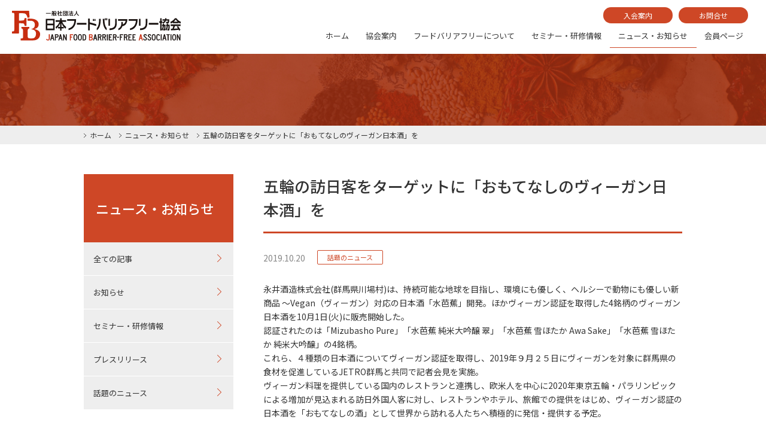

--- FILE ---
content_type: text/html; charset=UTF-8
request_url: https://foodbf.jp/1812/
body_size: 7691
content:
<!DOCTYPE html>
<html lang="ja">

<head>
<meta charset="utf-8">
<script src="https://foodbf.jp/wp/wp-content/themes/foodbf/js/viewport.js"></script>

<title>五輪の訪日客をターゲットに「おもてなしのヴィーガン日本酒」を｜一般社団法人日本フードバリアフリー協会</title>
<meta name="description" content="五輪の訪日客をターゲットに「おもてなしのヴィーガン日本酒」をについてのご案内です。フードバリアフリーとは、食材や加工方法をわかりやすく表示することで、より多くの人に食事を安心して選び、楽しんでもらおうという取り組みです。一般社団法人日本フードバリアフリー協会では、食の多様化やグローバル化に向けて、食のわかりやすい表記を普及させ、ひとりでも多くの人に美味しい食を安心して選び、食べてもらえるような取り組みを行っています。">
<meta http-equiv="X-UA-Compatible" content="IE=edge" />

<!-- OGP -->
<meta property="fb:page_id" content="1127412450775208">
<meta property="og:title" content="五輪の訪日客をターゲットに「おもてなしのヴィーガン日本酒」を｜一般社団法人日本フードバリアフリー協会">
<meta property="og:site_name" content="一般社団法人日本フードバリアフリー協会">
<meta property="og:description" content="五輪の訪日客をターゲットに「おもてなしのヴィーガン日本酒」をについてのご案内です。フードバリアフリーとは、食材や加工方法をわかりやすく表示することで、より多くの人に食事を安心して選び、楽しんでもらおうという取り組みです。一般社団法人日本フードバリアフリー協会では、食の多様化やグローバル化に向けて、食のわかりやすい表記を普及させ、ひとりでも多くの人に美味しい食を安心して選び、食べてもらえるような取り組みを行っています。">
<meta property="og:type" content="website">
<meta property="og:url" content="https://foodbf.jp/1812/">
<meta property="og:image" content="https://foodbf.jp/wp/wp-content/themes/foodbf/img/ogp.png">

<!-- ▼▼▼▼▼ HEAD ▼▼▼▼▼ -->
<!-- Global site tag (gtag.js) - Google Analytics -->
<script async src="https://www.googletagmanager.com/gtag/js?id=UA-134629776-1"></script>
<script>
  window.dataLayer = window.dataLayer || [];
  function gtag(){dataLayer.push(arguments);}
  gtag('js', new Date());

  gtag('config', 'UA-134629776-1');
</script>


    <link rel="shortcut icon" href="/favicon.ico">
    <link rel ="stylesheet" type="text/css" href="https://foodbf.jp/wp/wp-content/themes/foodbf/css/style.css">
    <link rel ="stylesheet" type="text/css" href="https://foodbf.jp/wp/wp-content/themes/foodbf/css/pushy.css">
    <link href="https://fonts.googleapis.com/css?family=Noto+Sans+JP:400,500,700&amp;subset=japanese" rel="stylesheet"><!-- ▲▲▲▲▲ HEAD ▲▲▲▲▲ -->



<meta name='robots' content='max-image-preview:large' />
<link rel="alternate" type="application/rss+xml" title="日本フードバリアフリー協会 &raquo; 五輪の訪日客をターゲットに「おもてなしのヴィーガン日本酒」を のコメントのフィード" href="https://foodbf.jp/1812/feed/" />
<script type="text/javascript">
window._wpemojiSettings = {"baseUrl":"https:\/\/s.w.org\/images\/core\/emoji\/14.0.0\/72x72\/","ext":".png","svgUrl":"https:\/\/s.w.org\/images\/core\/emoji\/14.0.0\/svg\/","svgExt":".svg","source":{"concatemoji":"https:\/\/foodbf.jp\/wp\/wp-includes\/js\/wp-emoji-release.min.js?ver=6.3.7"}};
/*! This file is auto-generated */
!function(i,n){var o,s,e;function c(e){try{var t={supportTests:e,timestamp:(new Date).valueOf()};sessionStorage.setItem(o,JSON.stringify(t))}catch(e){}}function p(e,t,n){e.clearRect(0,0,e.canvas.width,e.canvas.height),e.fillText(t,0,0);var t=new Uint32Array(e.getImageData(0,0,e.canvas.width,e.canvas.height).data),r=(e.clearRect(0,0,e.canvas.width,e.canvas.height),e.fillText(n,0,0),new Uint32Array(e.getImageData(0,0,e.canvas.width,e.canvas.height).data));return t.every(function(e,t){return e===r[t]})}function u(e,t,n){switch(t){case"flag":return n(e,"\ud83c\udff3\ufe0f\u200d\u26a7\ufe0f","\ud83c\udff3\ufe0f\u200b\u26a7\ufe0f")?!1:!n(e,"\ud83c\uddfa\ud83c\uddf3","\ud83c\uddfa\u200b\ud83c\uddf3")&&!n(e,"\ud83c\udff4\udb40\udc67\udb40\udc62\udb40\udc65\udb40\udc6e\udb40\udc67\udb40\udc7f","\ud83c\udff4\u200b\udb40\udc67\u200b\udb40\udc62\u200b\udb40\udc65\u200b\udb40\udc6e\u200b\udb40\udc67\u200b\udb40\udc7f");case"emoji":return!n(e,"\ud83e\udef1\ud83c\udffb\u200d\ud83e\udef2\ud83c\udfff","\ud83e\udef1\ud83c\udffb\u200b\ud83e\udef2\ud83c\udfff")}return!1}function f(e,t,n){var r="undefined"!=typeof WorkerGlobalScope&&self instanceof WorkerGlobalScope?new OffscreenCanvas(300,150):i.createElement("canvas"),a=r.getContext("2d",{willReadFrequently:!0}),o=(a.textBaseline="top",a.font="600 32px Arial",{});return e.forEach(function(e){o[e]=t(a,e,n)}),o}function t(e){var t=i.createElement("script");t.src=e,t.defer=!0,i.head.appendChild(t)}"undefined"!=typeof Promise&&(o="wpEmojiSettingsSupports",s=["flag","emoji"],n.supports={everything:!0,everythingExceptFlag:!0},e=new Promise(function(e){i.addEventListener("DOMContentLoaded",e,{once:!0})}),new Promise(function(t){var n=function(){try{var e=JSON.parse(sessionStorage.getItem(o));if("object"==typeof e&&"number"==typeof e.timestamp&&(new Date).valueOf()<e.timestamp+604800&&"object"==typeof e.supportTests)return e.supportTests}catch(e){}return null}();if(!n){if("undefined"!=typeof Worker&&"undefined"!=typeof OffscreenCanvas&&"undefined"!=typeof URL&&URL.createObjectURL&&"undefined"!=typeof Blob)try{var e="postMessage("+f.toString()+"("+[JSON.stringify(s),u.toString(),p.toString()].join(",")+"));",r=new Blob([e],{type:"text/javascript"}),a=new Worker(URL.createObjectURL(r),{name:"wpTestEmojiSupports"});return void(a.onmessage=function(e){c(n=e.data),a.terminate(),t(n)})}catch(e){}c(n=f(s,u,p))}t(n)}).then(function(e){for(var t in e)n.supports[t]=e[t],n.supports.everything=n.supports.everything&&n.supports[t],"flag"!==t&&(n.supports.everythingExceptFlag=n.supports.everythingExceptFlag&&n.supports[t]);n.supports.everythingExceptFlag=n.supports.everythingExceptFlag&&!n.supports.flag,n.DOMReady=!1,n.readyCallback=function(){n.DOMReady=!0}}).then(function(){return e}).then(function(){var e;n.supports.everything||(n.readyCallback(),(e=n.source||{}).concatemoji?t(e.concatemoji):e.wpemoji&&e.twemoji&&(t(e.twemoji),t(e.wpemoji)))}))}((window,document),window._wpemojiSettings);
</script>
<style type="text/css">
img.wp-smiley,
img.emoji {
	display: inline !important;
	border: none !important;
	box-shadow: none !important;
	height: 1em !important;
	width: 1em !important;
	margin: 0 0.07em !important;
	vertical-align: -0.1em !important;
	background: none !important;
	padding: 0 !important;
}
</style>
	<link rel='stylesheet' id='wp-block-library-css' href='https://foodbf.jp/wp/wp-includes/css/dist/block-library/style.min.css?ver=6.3.7' type='text/css' media='all' />
<style id='classic-theme-styles-inline-css' type='text/css'>
/*! This file is auto-generated */
.wp-block-button__link{color:#fff;background-color:#32373c;border-radius:9999px;box-shadow:none;text-decoration:none;padding:calc(.667em + 2px) calc(1.333em + 2px);font-size:1.125em}.wp-block-file__button{background:#32373c;color:#fff;text-decoration:none}
</style>
<style id='global-styles-inline-css' type='text/css'>
body{--wp--preset--color--black: #000000;--wp--preset--color--cyan-bluish-gray: #abb8c3;--wp--preset--color--white: #ffffff;--wp--preset--color--pale-pink: #f78da7;--wp--preset--color--vivid-red: #cf2e2e;--wp--preset--color--luminous-vivid-orange: #ff6900;--wp--preset--color--luminous-vivid-amber: #fcb900;--wp--preset--color--light-green-cyan: #7bdcb5;--wp--preset--color--vivid-green-cyan: #00d084;--wp--preset--color--pale-cyan-blue: #8ed1fc;--wp--preset--color--vivid-cyan-blue: #0693e3;--wp--preset--color--vivid-purple: #9b51e0;--wp--preset--gradient--vivid-cyan-blue-to-vivid-purple: linear-gradient(135deg,rgba(6,147,227,1) 0%,rgb(155,81,224) 100%);--wp--preset--gradient--light-green-cyan-to-vivid-green-cyan: linear-gradient(135deg,rgb(122,220,180) 0%,rgb(0,208,130) 100%);--wp--preset--gradient--luminous-vivid-amber-to-luminous-vivid-orange: linear-gradient(135deg,rgba(252,185,0,1) 0%,rgba(255,105,0,1) 100%);--wp--preset--gradient--luminous-vivid-orange-to-vivid-red: linear-gradient(135deg,rgba(255,105,0,1) 0%,rgb(207,46,46) 100%);--wp--preset--gradient--very-light-gray-to-cyan-bluish-gray: linear-gradient(135deg,rgb(238,238,238) 0%,rgb(169,184,195) 100%);--wp--preset--gradient--cool-to-warm-spectrum: linear-gradient(135deg,rgb(74,234,220) 0%,rgb(151,120,209) 20%,rgb(207,42,186) 40%,rgb(238,44,130) 60%,rgb(251,105,98) 80%,rgb(254,248,76) 100%);--wp--preset--gradient--blush-light-purple: linear-gradient(135deg,rgb(255,206,236) 0%,rgb(152,150,240) 100%);--wp--preset--gradient--blush-bordeaux: linear-gradient(135deg,rgb(254,205,165) 0%,rgb(254,45,45) 50%,rgb(107,0,62) 100%);--wp--preset--gradient--luminous-dusk: linear-gradient(135deg,rgb(255,203,112) 0%,rgb(199,81,192) 50%,rgb(65,88,208) 100%);--wp--preset--gradient--pale-ocean: linear-gradient(135deg,rgb(255,245,203) 0%,rgb(182,227,212) 50%,rgb(51,167,181) 100%);--wp--preset--gradient--electric-grass: linear-gradient(135deg,rgb(202,248,128) 0%,rgb(113,206,126) 100%);--wp--preset--gradient--midnight: linear-gradient(135deg,rgb(2,3,129) 0%,rgb(40,116,252) 100%);--wp--preset--font-size--small: 13px;--wp--preset--font-size--medium: 20px;--wp--preset--font-size--large: 36px;--wp--preset--font-size--x-large: 42px;--wp--preset--spacing--20: 0.44rem;--wp--preset--spacing--30: 0.67rem;--wp--preset--spacing--40: 1rem;--wp--preset--spacing--50: 1.5rem;--wp--preset--spacing--60: 2.25rem;--wp--preset--spacing--70: 3.38rem;--wp--preset--spacing--80: 5.06rem;--wp--preset--shadow--natural: 6px 6px 9px rgba(0, 0, 0, 0.2);--wp--preset--shadow--deep: 12px 12px 50px rgba(0, 0, 0, 0.4);--wp--preset--shadow--sharp: 6px 6px 0px rgba(0, 0, 0, 0.2);--wp--preset--shadow--outlined: 6px 6px 0px -3px rgba(255, 255, 255, 1), 6px 6px rgba(0, 0, 0, 1);--wp--preset--shadow--crisp: 6px 6px 0px rgba(0, 0, 0, 1);}:where(.is-layout-flex){gap: 0.5em;}:where(.is-layout-grid){gap: 0.5em;}body .is-layout-flow > .alignleft{float: left;margin-inline-start: 0;margin-inline-end: 2em;}body .is-layout-flow > .alignright{float: right;margin-inline-start: 2em;margin-inline-end: 0;}body .is-layout-flow > .aligncenter{margin-left: auto !important;margin-right: auto !important;}body .is-layout-constrained > .alignleft{float: left;margin-inline-start: 0;margin-inline-end: 2em;}body .is-layout-constrained > .alignright{float: right;margin-inline-start: 2em;margin-inline-end: 0;}body .is-layout-constrained > .aligncenter{margin-left: auto !important;margin-right: auto !important;}body .is-layout-constrained > :where(:not(.alignleft):not(.alignright):not(.alignfull)){max-width: var(--wp--style--global--content-size);margin-left: auto !important;margin-right: auto !important;}body .is-layout-constrained > .alignwide{max-width: var(--wp--style--global--wide-size);}body .is-layout-flex{display: flex;}body .is-layout-flex{flex-wrap: wrap;align-items: center;}body .is-layout-flex > *{margin: 0;}body .is-layout-grid{display: grid;}body .is-layout-grid > *{margin: 0;}:where(.wp-block-columns.is-layout-flex){gap: 2em;}:where(.wp-block-columns.is-layout-grid){gap: 2em;}:where(.wp-block-post-template.is-layout-flex){gap: 1.25em;}:where(.wp-block-post-template.is-layout-grid){gap: 1.25em;}.has-black-color{color: var(--wp--preset--color--black) !important;}.has-cyan-bluish-gray-color{color: var(--wp--preset--color--cyan-bluish-gray) !important;}.has-white-color{color: var(--wp--preset--color--white) !important;}.has-pale-pink-color{color: var(--wp--preset--color--pale-pink) !important;}.has-vivid-red-color{color: var(--wp--preset--color--vivid-red) !important;}.has-luminous-vivid-orange-color{color: var(--wp--preset--color--luminous-vivid-orange) !important;}.has-luminous-vivid-amber-color{color: var(--wp--preset--color--luminous-vivid-amber) !important;}.has-light-green-cyan-color{color: var(--wp--preset--color--light-green-cyan) !important;}.has-vivid-green-cyan-color{color: var(--wp--preset--color--vivid-green-cyan) !important;}.has-pale-cyan-blue-color{color: var(--wp--preset--color--pale-cyan-blue) !important;}.has-vivid-cyan-blue-color{color: var(--wp--preset--color--vivid-cyan-blue) !important;}.has-vivid-purple-color{color: var(--wp--preset--color--vivid-purple) !important;}.has-black-background-color{background-color: var(--wp--preset--color--black) !important;}.has-cyan-bluish-gray-background-color{background-color: var(--wp--preset--color--cyan-bluish-gray) !important;}.has-white-background-color{background-color: var(--wp--preset--color--white) !important;}.has-pale-pink-background-color{background-color: var(--wp--preset--color--pale-pink) !important;}.has-vivid-red-background-color{background-color: var(--wp--preset--color--vivid-red) !important;}.has-luminous-vivid-orange-background-color{background-color: var(--wp--preset--color--luminous-vivid-orange) !important;}.has-luminous-vivid-amber-background-color{background-color: var(--wp--preset--color--luminous-vivid-amber) !important;}.has-light-green-cyan-background-color{background-color: var(--wp--preset--color--light-green-cyan) !important;}.has-vivid-green-cyan-background-color{background-color: var(--wp--preset--color--vivid-green-cyan) !important;}.has-pale-cyan-blue-background-color{background-color: var(--wp--preset--color--pale-cyan-blue) !important;}.has-vivid-cyan-blue-background-color{background-color: var(--wp--preset--color--vivid-cyan-blue) !important;}.has-vivid-purple-background-color{background-color: var(--wp--preset--color--vivid-purple) !important;}.has-black-border-color{border-color: var(--wp--preset--color--black) !important;}.has-cyan-bluish-gray-border-color{border-color: var(--wp--preset--color--cyan-bluish-gray) !important;}.has-white-border-color{border-color: var(--wp--preset--color--white) !important;}.has-pale-pink-border-color{border-color: var(--wp--preset--color--pale-pink) !important;}.has-vivid-red-border-color{border-color: var(--wp--preset--color--vivid-red) !important;}.has-luminous-vivid-orange-border-color{border-color: var(--wp--preset--color--luminous-vivid-orange) !important;}.has-luminous-vivid-amber-border-color{border-color: var(--wp--preset--color--luminous-vivid-amber) !important;}.has-light-green-cyan-border-color{border-color: var(--wp--preset--color--light-green-cyan) !important;}.has-vivid-green-cyan-border-color{border-color: var(--wp--preset--color--vivid-green-cyan) !important;}.has-pale-cyan-blue-border-color{border-color: var(--wp--preset--color--pale-cyan-blue) !important;}.has-vivid-cyan-blue-border-color{border-color: var(--wp--preset--color--vivid-cyan-blue) !important;}.has-vivid-purple-border-color{border-color: var(--wp--preset--color--vivid-purple) !important;}.has-vivid-cyan-blue-to-vivid-purple-gradient-background{background: var(--wp--preset--gradient--vivid-cyan-blue-to-vivid-purple) !important;}.has-light-green-cyan-to-vivid-green-cyan-gradient-background{background: var(--wp--preset--gradient--light-green-cyan-to-vivid-green-cyan) !important;}.has-luminous-vivid-amber-to-luminous-vivid-orange-gradient-background{background: var(--wp--preset--gradient--luminous-vivid-amber-to-luminous-vivid-orange) !important;}.has-luminous-vivid-orange-to-vivid-red-gradient-background{background: var(--wp--preset--gradient--luminous-vivid-orange-to-vivid-red) !important;}.has-very-light-gray-to-cyan-bluish-gray-gradient-background{background: var(--wp--preset--gradient--very-light-gray-to-cyan-bluish-gray) !important;}.has-cool-to-warm-spectrum-gradient-background{background: var(--wp--preset--gradient--cool-to-warm-spectrum) !important;}.has-blush-light-purple-gradient-background{background: var(--wp--preset--gradient--blush-light-purple) !important;}.has-blush-bordeaux-gradient-background{background: var(--wp--preset--gradient--blush-bordeaux) !important;}.has-luminous-dusk-gradient-background{background: var(--wp--preset--gradient--luminous-dusk) !important;}.has-pale-ocean-gradient-background{background: var(--wp--preset--gradient--pale-ocean) !important;}.has-electric-grass-gradient-background{background: var(--wp--preset--gradient--electric-grass) !important;}.has-midnight-gradient-background{background: var(--wp--preset--gradient--midnight) !important;}.has-small-font-size{font-size: var(--wp--preset--font-size--small) !important;}.has-medium-font-size{font-size: var(--wp--preset--font-size--medium) !important;}.has-large-font-size{font-size: var(--wp--preset--font-size--large) !important;}.has-x-large-font-size{font-size: var(--wp--preset--font-size--x-large) !important;}
.wp-block-navigation a:where(:not(.wp-element-button)){color: inherit;}
:where(.wp-block-post-template.is-layout-flex){gap: 1.25em;}:where(.wp-block-post-template.is-layout-grid){gap: 1.25em;}
:where(.wp-block-columns.is-layout-flex){gap: 2em;}:where(.wp-block-columns.is-layout-grid){gap: 2em;}
.wp-block-pullquote{font-size: 1.5em;line-height: 1.6;}
</style>
<link rel='stylesheet' id='swpm.common-css' href='https://foodbf.jp/wp/wp-content/plugins/simple-membership/css/swpm.common.css?ver=4.1.6' type='text/css' media='all' />
<link rel='stylesheet' id='wp-pagenavi-css' href='https://foodbf.jp/wp/wp-content/plugins/wp-pagenavi/pagenavi-css.css?ver=2.70' type='text/css' media='all' />
<link rel="https://api.w.org/" href="https://foodbf.jp/wp-json/" /><link rel="alternate" type="application/json" href="https://foodbf.jp/wp-json/wp/v2/posts/1812" /><link rel="EditURI" type="application/rsd+xml" title="RSD" href="https://foodbf.jp/wp/xmlrpc.php?rsd" />
<meta name="generator" content="WordPress 6.3.7" />
<link rel="canonical" href="https://foodbf.jp/1812/" />
<link rel='shortlink' href='https://foodbf.jp/?p=1812' />
<link rel="alternate" type="application/json+oembed" href="https://foodbf.jp/wp-json/oembed/1.0/embed?url=https%3A%2F%2Ffoodbf.jp%2F1812%2F" />
<link rel="alternate" type="text/xml+oembed" href="https://foodbf.jp/wp-json/oembed/1.0/embed?url=https%3A%2F%2Ffoodbf.jp%2F1812%2F&#038;format=xml" />

</head>

<body id="body_top">

<!-- ▼▼▼▼▼ HEADER ▼▼▼▼▼ -->
    <header>
        <a href="index.html"><img src="https://foodbf.jp/wp/wp-content/themes/foodbf/img/logo.svg" alt="一般社団法人フードバリアフリー協会" class="logo"></a>
        <div class="headBtn">
            <a href="/enroll/">入会案内</a>
            <a href="/contact/">お問合せ</a>
        </div>
        <nav class="headGnav">
            <ul>
                <li><a href="/">ホーム</a></li>
                <li><a href="/about/">協会案内</a></li>
                <li><a href="/foodbf/">フードバリアフリーについて</a></li>
                <li><a href="/seminar/">セミナー・研修情報</a></li>
                <li class="current-item"><a href="/news/">ニュース・お知らせ</a></li>
                <li><a href="/member/">会員ページ</a></li>
            </ul>
            <span id="slide-line"></span>
        </nav>

        <!-- ▼ SP MENU ▼ -->
        <a href="#"><img src="https://foodbf.jp/wp/wp-content/themes/foodbf/img/spMenu.svg" class="spMenu sp menu-btn" alt="MENU"></a>
        <nav class="pushy pushy-right pd_b50">
            <img src="https://foodbf.jp/wp/wp-content/themes/foodbf/img/spMenuClose.svg" class="sp_close menu-btn" alt="closeボタン">
            <h2><img src="https://foodbf.jp/wp/wp-content/themes/foodbf/img/spMenuTtl.svg" alt="MENU" width="66"></h2>
            <ul class="spMenuUl">
            <li><a href="/">ホーム</a></li>
            <li><a href="/about/">協会案内</a></li>
            <li><a href="/foodbf/">フードバリアフリーについて</a></li>
            <li><a href="/seminar/">セミナー・研修情報</a></li>
            <li><a href="/news/">ニュース</a></li>
            <li><a href="/introduction/">取組企業・店舗紹介</a></li>
            <li><a href="https://foodbf.jp/wp/wp-content/uploads/2019/05/JFBA_pamphlet0507.pdf" target="_blank">パンフレットダウンロード</a></li>
            <li><a href="/privacy/">個人情報保護方針</a></li>
            </ul>
            <div class="spBtn">
                <a href="/enroll/">入会のご案内</a>
                <a href="/contact/">お問合せ</a>
            </div>
        </nav>
        <div class="site-overlay"></div>
        <!-- ▲ SP MENU ▲ -->

    </header>
    <div class="headSpace"></div><!-- ▲▲▲▲▲ HEADER ▲▲▲▲▲ -->

<section>
<div class="headImg"></div>
<div class="pun">
<ul class="w1000">
<li><a href="/">ホーム</a></li>
<li><a href="/news/">ニュース・お知らせ</a></li>
<li><a href="https://foodbf.jp/1812/">五輪の訪日客をターゲットに「おもてなしのヴィーガン日本酒」を</a></li>
</ul>
</div>
</section>


<div class="fx2column w1000">

<article class="fxMain">


<h1 class="ttl1">五輪の訪日客をターゲットに「おもてなしのヴィーガン日本酒」を</h1>
<div class="newsListDay">2019.10.20<span>話題のニュース</span></div>

<div class="kiji">
<p>永井酒造株式会社(群馬県川場村)は、持続可能な地球を目指し、環境にも優しく、ヘルシーで動物にも優しい新商品 ～Vegan（ヴィーガン）対応の日本酒「水芭蕉」開発。ほかヴィーガン認証を取得した4銘柄のヴィーガン日本酒を10月1日(火)に販売開始した。</p>
<p>認証されたのは「Mizubasho Pure」「水芭蕉 純米大吟醸 翠」「水芭蕉 雪ほたか Awa Sake」「水芭蕉 雪ほたか 純米大吟醸」の4銘柄。</p>
<p>これら、４種類の日本酒についてヴィーガン認証を取得し、2019年９月２５日にヴィーガンを対象に群馬県の食材を促進しているJETRO群馬と共同で記者会見を実施。</p>
<p>ヴィーガン料理を提供している国内のレストランと連携し、欧米人を中心に2020年東京五輪・パラリンピックによる増加が見込まれる訪日外国人客に対し、レストランやホテル、旅館での提供をはじめ、ヴィーガン認証の日本酒を「おもてなしの酒」として世界から訪れる人たちへ積極的に発信・提供する予定。</p>
<p>&nbsp;</p>
<p>&nbsp;</p>
<p>&nbsp;</p>
<p>◎お問い合わせ先 永井酒造株式会社</p>
<p>担当者：PR &amp; Marketing ディレクター・永井松美(ながい まつみ)</p>
<p>E-mail:：‪matsumi★mizubashou.co.jp</p>
<p>★を＠に変更してください</p>
<p>&nbsp;</p>
<p>&nbsp;</p>
<p>プレスリリース公式サイト</p>
<p><a href="https://jp.sake-times.com/special/press/p_nagaishuzo_vegan">https://jp.sake-times.com/special/press/p_nagaishuzo_vegan</a></p>
</div>


</article>


<aside class="fxSide">
<div class="sideTtl">ニュース・お知らせ</div>
<nav>

<ul class="sideMenu">
<li><a href="/news/">全ての記事</a></li>
	<li class="cat-item cat-item-2"><a href="https://foodbf.jp/category/info/">お知らせ</a>
</li>
	<li class="cat-item cat-item-3"><a href="https://foodbf.jp/category/seminar/">セミナー・研修情報</a>
</li>
	<li class="cat-item cat-item-111"><a href="https://foodbf.jp/category/%e3%83%97%e3%83%ac%e3%82%b9%e3%83%aa%e3%83%aa%e3%83%bc%e3%82%b9/">プレスリリース</a>
</li>
	<li class="cat-item cat-item-12"><a href="https://foodbf.jp/category/topic/">話題のニュース</a>
</li>

</ul>

</nav>
</aside>


</div><!-- fx2column -->


<!-- ▼▼▼▼▼ FOOTER ▼▼▼▼▼ -->
    <section class="ftBnr">
        <div class="w1000">
            <div class="ftBnrFx">
                <div class="ftBnrIn clearfix">
                    <a href="https://foodbf.jp/wp/wp-content/uploads/2019/05/JFBA_pamphlet0507.pdf" target="_blank" target="_blank"></a>
                    <img src="https://foodbf.jp/wp/wp-content/themes/foodbf/img/ftBnr1.jpg" alt="パンフレットダウンロード" class="ftBnrImg">
                    <div class="ftBnrEn">DOWNLOAD</div>
                    <div class="ftBnrJp">パンフレットダウンロード</div>
                    <img src="https://foodbf.jp/wp/wp-content/themes/foodbf/img/arr_b.svg" alt="arr" class="tGrArr">
                    <div class="clear"></div>
                </div>
                <div class="ftBnrIn clearfix">
                    <a href="/contact/"></a>
                    <img src="https://foodbf.jp/wp/wp-content/themes/foodbf/img/ftBnr2.jpg" alt="協会へのお問合せ" class="ftBnrImg">
                    <div class="ftBnrEn">CONTACT US</div>
                    <div class="ftBnrJp">協会へのお問合せ</div>
                    <img src="https://foodbf.jp/wp/wp-content/themes/foodbf/img/arr_b.svg" alt="arr" class="tGrArr">
                    <div class="clear"></div>
                </div>
            </div>
        </div>
    </section>


    <footer>
        <div class="w1000 clearfix">
            <img src="https://foodbf.jp/wp/wp-content/themes/foodbf/img/fotterBn.png" alt="おいしい食をすべての人に" class="pc ftBn">
            <ul>
                <li><a href="/">ホーム</a></li>
                <li><a href="/about/">協会案内</a></li>
                <li><a href="/foodbf/">フードバリアフリーについて</a></li>
                <li><a href="/seminar/">セミナー・研修情報</a></li>
                <li><a href="/news/">ニュース</a></li>
                <li><a href="/enroll/">入会案内</a></li>
                <li><a href="/contact/">お問い合わせ</a></li>
                <li><a href="https://foodbf.jp/wp/wp-content/uploads/2019/05/JFBA_pamphlet0507.pdf" target="_blank">パンフレットダウンロード</a></li>
                <li><a href="/privacy/">個人情報保護方針</a></li>





            </ul>
            <img src="https://foodbf.jp/wp/wp-content/themes/foodbf/img/fotterBn.png" alt="おいしい食をすべての人に" class="sp ftBnSp">

            <a href="/"><img src="https://foodbf.jp/wp/wp-content/themes/foodbf/img/logo_w.svg" alt="日本フードバリアフリー協会" class="ftLogo"></a>
        </div>
        <div class="ftCr">Copyright © 2019 JAPAN FOOD BARRIER-FREE ASSOCIATION. All Right Reserved.</div>
    </footer>


<script src="https://ajax.googleapis.com/ajax/libs/jquery/1.11.1/jquery.min.js"></script>
<script src="https://foodbf.jp/wp/wp-content/themes/foodbf/js/pushy.js"></script>
<script src="https://foodbf.jp/wp/wp-content/themes/foodbf/js/scrolltopcontrol_top.js"></script>
<script src="https://foodbf.jp/wp/wp-content/themes/foodbf/js/script.js"></script>
<!-- ▲▲▲▲▲ FOOTER ▲▲▲▲▲ -->


</body>
</html>


--- FILE ---
content_type: image/svg+xml
request_url: https://foodbf.jp/wp/wp-content/themes/foodbf/img/logo.svg
body_size: 6001
content:
<svg xmlns="http://www.w3.org/2000/svg" width="283.464" height="50.173" viewBox="0 0 283.464 50.173">
  <g id="グループ化_9" data-name="グループ化 9" transform="translate(-137.479 -130.82)">
    <g id="グループ化_5" data-name="グループ化 5">
      <g id="グループ化_4" data-name="グループ化 4">
        <g id="グループ化_3" data-name="グループ化 3">
          <g id="グループ化_2" data-name="グループ化 2">
            <path id="パス_45" data-name="パス 45" d="M148.528,169.037H138.065a.587.587,0,0,1-.586-.588v-2.33a.565.565,0,0,1,.531-.584c3.534,0,3.361-.475,3.361-6.544V140.666c0-5.707.544-6.342-3.361-6.342a.567.567,0,0,1-.531-.586v-2.332a.587.587,0,0,1,.586-.586H165.63a.586.586,0,0,1,.586.552c.079,1.32.411,6.387.732,10.177a.586.586,0,0,1-.486.627l-2.33.4a.584.584,0,0,1-.666-.43,12.96,12.96,0,0,0-2.52-5.474c-1.246-1.305-2.885-1.747-6.495-1.747h-3.327c-2.008,0-2.008,0-2.008,1.743v10.658h2.521c5.768,0,6.32-.211,6.92-3.7a.528.528,0,0,1,.52-.439h2.158a.529.529,0,0,1,.528.528v11.929a.529.529,0,0,1-.528.529h-2.158a.528.528,0,0,1-.521-.445c-.6-3.7-1.111-3.9-6.919-3.9h-2.521v16.616A.587.587,0,0,1,148.528,169.037Z" fill="#c72d10"/>
          </g>
        </g>
      </g>
      <path id="パス_46" data-name="パス 46" d="M166.151,157.912a.454.454,0,0,1,.453.453v1.8a.437.437,0,0,1-.408.452c-2.345,0-2.483,2.923-2.483,6.734v5.138c0,4.472,1.255,4.568,4.272,4.8h3.55c4.077,0,6.22-3.547,6.22-8s-2.558-6.477-7.615-7.4c-.235-.074-.317-.412.1-.538,3.838-.782,5.523-2.722,5.523-7.309,0-4.68-3.73-6.43-6.6-6.438-1.96-.077-5.025,0-5.025,0a.567.567,0,0,1-.529-.585v-2.427a.587.587,0,0,1,.587-.588h2.51c5.3,0,8.682.706,11.295,2.357,2.671,1.734,4.2,3.906,4.2,7,0,5.359-3.189,6.992-7.071,8.205-.065.022-.049.09.023.106,7.1,1.432,9.443,4.831,9.443,8.3-.041,5.252-2.411,7.55-5.2,9.21-3.02,1.511-5.594,1.708-10.192,1.708h-16.68a.586.586,0,0,1-.586-.587v-2.33a.567.567,0,0,1,.532-.586c4.036,0,3.626-.626,3.626-6.01v-4.015c0-3.811-.138-6.734-2.482-6.734a.436.436,0,0,1-.408-.452v-1.8a.453.453,0,0,1,.453-.453Z" fill="#c72d10"/>
    </g>
    <g id="グループ化_7" data-name="グループ化 7">
      <g id="グループ化_6" data-name="グループ化 6">
        <path id="パス_47" data-name="パス 47" d="M194.471,134.557h8.145v1.166h-8.145Z" fill="#1a1311"/>
        <path id="パス_48" data-name="パス 48" d="M206.327,137.764h-.689v-2.041c-.063.009-.309.036-.363.045a8.265,8.265,0,0,1-.768,3.6l-.681-.838a6.067,6.067,0,0,0,.584-2.686c-.089.009-.124.009-.424.026l-.079-.989c.352-.018.388-.018.5-.027v-2.986h.91a5.415,5.415,0,0,0,.211-.821l1.122.1c-.123.335-.141.371-.282.724h1.236v2.677c.124-.027.213-.035.283-.053v.9c-.044.009-.239.044-.283.054v3.083c0,.555-.238.865-.838.865h-.9l-.2-1.06h.858c.177,0,.221-.009.221-.213v-2.543c-.265.044-.3.044-.424.062Zm-1.052-2.96c.2-.017.857-.071,1.476-.141v-1.829h-1.476Zm.513-.256a9.471,9.471,0,0,0-.3-1.316l.716-.168a10.33,10.33,0,0,1,.353,1.289Zm6.1,4.859a7.229,7.229,0,0,1-1.846-1.06,6.476,6.476,0,0,1-1.785,1.068l-.547-.944a5.2,5.2,0,0,0,1.59-.857,5.737,5.737,0,0,1-.893-1.467l.8-.344h-1.166v-1h3.79v1a6.268,6.268,0,0,1-1.043,1.8,5.644,5.644,0,0,0,1.563.75Zm-.857-8.093v1.75c0,.124.044.221.168.221h.159c.088,0,.168-.071.2-.212.017-.106.044-.495.052-.663l.8.239c-.08,1.263-.257,1.6-.84,1.6h-.8c-.406,0-.662-.115-.662-.689v-1.29h-.848a3.546,3.546,0,0,1-.883,2.376l-.62-.839a2.764,2.764,0,0,0,.6-1.926v-.566Zm-1.687,4.489a4.393,4.393,0,0,0,.68,1.1,5.434,5.434,0,0,0,.671-1.1Z" fill="#1a1311"/>
        <path id="パス_49" data-name="パス 49" d="M215.811,139.407h-1.1V136.2a9.5,9.5,0,0,1-1.007.786l-.362-1.21a6.289,6.289,0,0,0,2.262-2.367h-2.13v-1.034h1.237v-1.307h1.1v1.307h.981v1.034a8.235,8.235,0,0,1-.813,1.386,4.254,4.254,0,0,0,1.228,1.026l-.539,1.032a6.247,6.247,0,0,1-.857-.909Zm2.845-8.339h1.122v2.367h1.82v1.122h-1.82v3.463h1.988v1.113h-5.247V138.02h2.137v-3.463h-1.731v-1.122h1.731Z" fill="#1a1311"/>
        <path id="パス_50" data-name="パス 50" d="M230.676,131.368v7.8h-7.65v-7.8Zm-6.563,1.025v5.742h5.476v-5.742Zm4.434,4.717a.783.783,0,0,1-.883.76h-1.2l-.15-1h.936c.212,0,.257-.081.257-.222v-2.173h-3.048v-.962h3.048v-.849h1.042v.849h.724v.962h-.724Zm-3.039-2.385a8.4,8.4,0,0,1,1.052,1.634l-.9.583a8.507,8.507,0,0,0-1-1.7Z" fill="#1a1311"/>
        <path id="パス_51" data-name="パス 51" d="M234.327,136.341a12.989,12.989,0,0,1-1.766,3.013l-.716-1.034a10.731,10.731,0,0,0,1.608-2.633Zm-1.881-2.941a4.8,4.8,0,0,1,1.555.883l-.654.945a6.49,6.49,0,0,0-1.449-.91Zm.344-2.332a5.1,5.1,0,0,1,1.546.856l-.68.963a6.219,6.219,0,0,0-1.467-.945Zm4.329,4.558a20.307,20.307,0,0,1-1.078,2.455c.777-.026,1.431-.043,2.483-.149a12.713,12.713,0,0,0-.848-1.308l.936-.5a11.573,11.573,0,0,1,1.7,2.862l-1.024.494c-.062-.159-.107-.256-.292-.662-1.246.177-3.224.327-4.708.37l-.142-1.05c.07,0,.6-.01.707-.018a12.06,12.06,0,0,0,1.016-2.491h-1.573V134.6h2.456v-1.325h-2.111v-1.034h2.111v-1.157h1.1v1.157h2.12v1.034h-2.12V134.6h2.437v1.025Z" fill="#1a1311"/>
        <path id="パス_52" data-name="パス 52" d="M244.962,131.094h1.21v1.069a8.463,8.463,0,0,0,.76,3.41,6.045,6.045,0,0,0,2.906,2.738l-.751,1.06a7.069,7.069,0,0,1-3.524-4.425,7.035,7.035,0,0,1-3.525,4.434l-.786-1.042a6.083,6.083,0,0,0,2.951-2.827,7.687,7.687,0,0,0,.759-3.313Z" fill="#1a1311"/>
        <path id="パス_53" data-name="パス 53" d="M208.835,144.284v19.258H194.214V144.284Zm-12.191,8.149h9.724V147h-9.724Zm0,2.672v5.7h9.724v-5.7Z" fill="#1a1311"/>
        <path id="パス_54" data-name="パス 54" d="M218.323,157.955v-5.963a23.69,23.69,0,0,1-6.475,9.01l-1.336-2.715a20.767,20.767,0,0,0,6.828-8.835h-6.569v-2.717h7.552v-3.423h2.3v3.423h7.59v2.717h-6.643a20.657,20.657,0,0,0,6.884,8.725L227.138,161a21.858,21.858,0,0,1-2.951-2.981v2.5h-3.6v3.689h-2.264v-3.689h-3.506v-2.561Zm5.809,0a24.52,24.52,0,0,1-3.545-5.963v5.963Z" fill="#1a1311"/>
        <path id="パス_55" data-name="パス 55" d="M232.152,163.366v-2.85c5.956-1.392,9.427-5.919,9.946-12.743H229.907V144.9h15.048v.375C244.955,156.718,239.259,162.3,232.152,163.366Z" fill="#1a1311"/>
        <path id="パス_56" data-name="パス 56" d="M246.35,154.223v-2.916h16.013v2.916Z" fill="#1a1311"/>
        <path id="パス_57" data-name="パス 57" d="M267.831,153.361v10.313h-2.653V143.931h2.653v6.36c3.749.928,7.367,1.877,10.855,3.07v3.158C274.919,155.26,271.282,154.223,267.831,153.361Zm5.437-5.345v-3.423h1.651v3.423Zm2.43,0v-3.423h1.671v3.423Z" fill="#1a1311"/>
        <path id="パス_58" data-name="パス 58" d="M279.738,163.674v-3.511c2.839-3.357,3.767-8.458,3.767-14.333v-1.3h2.673v1.193C286.178,155.04,283.914,160.8,279.738,163.674Zm10.076-17.932v-1.216h2.671v1.3c0,5.875.948,10.955,3.786,14.333v3.511C292.077,160.8,289.814,155.017,289.814,145.742Zm3.489,1.037V143.4h1.5v3.378Zm2.3,0V143.4h1.54v3.378Z" fill="#1a1311"/>
        <path id="パス_59" data-name="パス 59" d="M299.189,155.989V144.46h2.654v11.529Zm1.875,7.4v-2.9c5.937-.353,9.446-1.963,9.446-8.922V144.46h2.671v7.068C313.181,159.788,309.322,163.057,301.064,163.389Z" fill="#1a1311"/>
        <path id="パス_60" data-name="パス 60" d="M322.554,156.9a10.007,10.007,0,0,1-6.717,6.647v-2.915c3.266-1.5,5.084-4.262,5.084-9.651V149.7h2.486v1.435a23.409,23.409,0,0,1-.148,2.65c2.764-.861,4.286-3.025,4.751-6.117H315.243v-2.872h15.679v.575C330.719,152.831,326.784,156.033,322.554,156.9Z" fill="#1a1311"/>
        <path id="パス_61" data-name="パス 61" d="M335.333,163.366v-2.85c5.957-1.392,9.428-5.919,9.947-12.743H333.089V144.9h15.049v.375C348.138,156.718,342.442,162.3,335.333,163.366Z" fill="#1a1311"/>
        <path id="パス_62" data-name="パス 62" d="M350.382,155.989V144.46h2.654v11.529Zm1.874,7.4v-2.9c5.937-.353,9.444-1.963,9.444-8.922V144.46h2.673v7.068C364.373,159.788,360.513,163.057,352.256,163.389Z" fill="#1a1311"/>
        <path id="パス_63" data-name="パス 63" d="M366.93,154.223v-2.916h16.013v2.916Z" fill="#1a1311"/>
        <path id="パス_64" data-name="パス 64" d="M391.041,161.775a10.776,10.776,0,0,1-1.227,2.43l-1.483-1.789v1.744h-2.246V151.241h-1.41v-2.717h1.41v-5.168h2.246v5.168h1.354v1.723a6.737,6.737,0,0,0,3.6-2.761h-3.526v-2.429H394.1a14.126,14.126,0,0,0,.2-1.7h2.282a16.251,16.251,0,0,1-.186,1.7h4.826a46.931,46.931,0,0,1-.352,4.858,2.159,2.159,0,0,1-2.283,2.143h-2.467l-.446-2.518h2.246c.612,0,.964-.022.945-2.054h-3.154a9.023,9.023,0,0,1-4.806,5.057l-1.225-2.075v.773h-1.354v11.131a11.729,11.729,0,0,0,1.874-5.765h-1.133v-2.495h1.281c.019-.332.019-.442,0-1.48h1.986c0,.618,0,.994-.019,1.48h2.634c0,.464-.037,7.156-.594,8.79a1.518,1.518,0,0,1-1.5,1.258h-1.447Zm.815-.11c.409,0,.632-.067.78-.641a41.755,41.755,0,0,0,.316-4.417h-.8a20.729,20.729,0,0,1-1.077,5.058Zm5.159-7.553c.018-.531.018-.862,0-1.613h2c0,.486,0,.751-.019,1.613h2.895c-.075,5.3-.093,7.22-.557,8.724a1.547,1.547,0,0,1-1.669,1.324h-1.392l-.371-2.5h.8c.408,0,.706-.044.854-.553a26.634,26.634,0,0,0,.279-4.505h-.965a13.028,13.028,0,0,1-2.709,7.664l-1.577-1.656a10.557,10.557,0,0,0,2.3-6.008h-1.114v-2.495Z" fill="#1a1311"/>
        <path id="パス_65" data-name="パス 65" d="M407.062,150.512a24.108,24.108,0,0,1-2.988,1.855l-1.149-2.717c4.51-2.1,6.717-4.549,7.719-6.316h2.635c1,1.5,2.82,3.976,7.664,6.316l-1.188,2.694a17.314,17.314,0,0,1-2.932-1.876v1.259h-9.761Zm10.762,13.846c-.2-.441-.333-.772-.742-1.567a96.348,96.348,0,0,1-12.914.949l-.3-2.782c.241,0,2.228.022,2.653.022a36.3,36.3,0,0,0,1.6-4.572h-4.454v-2.583h16.515v2.583h-9.408c-.7,1.966-1.169,3.225-1.745,4.55.6,0,3.694-.088,6.737-.377-.41-.661-.891-1.389-1.874-2.736l1.967-1.26a35.164,35.164,0,0,1,4.08,6.339Zm-2.468-15.083a20.323,20.323,0,0,1-3.414-3.733,16.167,16.167,0,0,1-3.339,3.733Z" fill="#1a1311"/>
      </g>
    </g>
    <g id="グループ化_8" data-name="グループ化 8">
      <path id="パス_66" data-name="パス 66" d="M200.878,177.826a3.185,3.185,0,0,1-.837,2.245,2.917,2.917,0,0,1-2.247.906,3.217,3.217,0,0,1-1.923-.583,3.3,3.3,0,0,1-1.177-1.843l1.591-.425a2.142,2.142,0,0,0,.639,1.079,1.228,1.228,0,0,0,.87.291,1.357,1.357,0,0,0,1.061-.465,1.734,1.734,0,0,0,.415-1.205v-7.592h1.608Z" fill="#c72d10"/>
      <path id="パス_67" data-name="パス 67" d="M208.536,180.788h-1.608l-.78-2.882h-2.37l-.746,2.882H201.44l2.768-10.554h1.559Zm-2.769-4.365-.812-3.039-.779,3.039Z" fill="#1a1311"/>
      <path id="パス_68" data-name="パス 68" d="M212.569,175.826h-1.525v4.962h-1.591V170.234h3.315a2.922,2.922,0,0,1,2.114.772,2.709,2.709,0,0,1,.8,2.047,2.818,2.818,0,0,1-.787,1.954A3.059,3.059,0,0,1,212.569,175.826Zm1.559-2.821a1.183,1.183,0,0,0-.4-.942,1.53,1.53,0,0,0-1.044-.349h-1.642v2.6h1.642a1.482,1.482,0,0,0,1.019-.378A1.2,1.2,0,0,0,214.128,173.005Z" fill="#1a1311"/>
      <path id="パス_69" data-name="パス 69" d="M222.275,180.788h-1.608l-.779-2.882h-2.371l-.746,2.882H215.18l2.768-10.554h1.559Zm-2.768-4.365-.813-3.039-.779,3.039Z" fill="#1a1311"/>
      <path id="パス_70" data-name="パス 70" d="M229.379,180.788h-1.541l-3.1-6.709v6.709h-1.592V170.234h1.592l3.034,6.617v-6.617h1.608Z" fill="#1a1311"/>
      <path id="パス_71" data-name="パス 71" d="M240.131,171.714h-4.062v2.662h2.221v1.45h-2.221v4.962h-1.592V170.234h5.654Z" fill="#c72d10"/>
      <path id="パス_72" data-name="パス 72" d="M241.373,179.614a10.926,10.926,0,0,1,0-8.183,2.972,2.972,0,0,1,5.007,0,10.913,10.913,0,0,1,0,8.183,2.981,2.981,0,0,1-5.007,0Zm3.813-1.078a8.654,8.654,0,0,0,.4-3.058,8.248,8.248,0,0,0-.4-2.991,1.379,1.379,0,0,0-2.619,0,8.248,8.248,0,0,0-.4,2.991,8.654,8.654,0,0,0,.4,3.058,1.373,1.373,0,0,0,2.619,0Z" fill="#1a1311"/>
      <path id="パス_73" data-name="パス 73" d="M248.879,179.614a10.913,10.913,0,0,1,0-8.183,2.972,2.972,0,0,1,5.007,0,10.913,10.913,0,0,1,0,8.183,2.981,2.981,0,0,1-5.007,0Zm3.813-1.078a8.65,8.65,0,0,0,.4-3.058,8.244,8.244,0,0,0-.4-2.991,1.379,1.379,0,0,0-2.619,0,8.27,8.27,0,0,0-.4,2.991,8.678,8.678,0,0,0,.4,3.058,1.373,1.373,0,0,0,2.619,0Z" fill="#1a1311"/>
      <path id="パス_74" data-name="パス 74" d="M261.973,175.511a7.3,7.3,0,0,1-.87,3.914,2.867,2.867,0,0,1-2.578,1.363h-2.753V170.234h2.753A2.864,2.864,0,0,1,261.1,171.6,7.3,7.3,0,0,1,261.973,175.511Zm-1.542-.033a5.823,5.823,0,0,0-.538-2.888,1.624,1.624,0,0,0-1.435-.89h-1.144v7.591h1.144a1.625,1.625,0,0,0,1.435-.889A5.925,5.925,0,0,0,260.431,175.478Z" fill="#1a1311"/>
      <path id="パス_75" data-name="パス 75" d="M272.94,177.826a2.821,2.821,0,0,1-.879,2.205,3.171,3.171,0,0,1-2.172.757h-3.183V170.234h3.183a2.83,2.83,0,0,1,2.089.779,2.729,2.729,0,0,1,.763,2.056,2.479,2.479,0,0,1-1.194,2.332A2.435,2.435,0,0,1,272.94,177.826Zm-1.542.015a1.7,1.7,0,0,0-.432-1.165,1.468,1.468,0,0,0-1.11-.5h-1.592v3.293h1.609a1.6,1.6,0,0,0,1.525-1.623Zm-.216-4.772a1.483,1.483,0,0,0-.373-1,1.117,1.117,0,0,0-.853-.385h-1.675v2.881h1.675a1.112,1.112,0,0,0,.878-.432A1.531,1.531,0,0,0,271.182,173.069Z" fill="#c72d10"/>
      <path id="パス_76" data-name="パス 76" d="M280.58,180.788h-1.609l-.778-2.882h-2.371l-.746,2.882h-1.592l2.769-10.554h1.558Zm-2.769-4.365L277,173.384l-.779,3.039Z" fill="#1a1311"/>
      <path id="パス_77" data-name="パス 77" d="M287.73,180.788h-1.641l-1.476-4.962h-1.525v4.962H281.5V170.234h3.315a2.92,2.92,0,0,1,2.114.772,2.709,2.709,0,0,1,.8,2.047,3,3,0,0,1-.439,1.568,2.187,2.187,0,0,1-1.168.985Zm-1.557-7.783a1.18,1.18,0,0,0-.4-.942,1.529,1.529,0,0,0-1.045-.349h-1.641v2.6h1.641a1.483,1.483,0,0,0,1.021-.378A1.2,1.2,0,0,0,286.173,173.005Z" fill="#1a1311"/>
      <path id="パス_78" data-name="パス 78" d="M295.185,180.788h-1.642l-1.476-4.962h-1.524v4.962h-1.592V170.234h3.316a2.924,2.924,0,0,1,2.114.772,2.713,2.713,0,0,1,.8,2.047,3,3,0,0,1-.44,1.568,2.179,2.179,0,0,1-1.169.985Zm-1.559-7.783a1.183,1.183,0,0,0-.4-.942,1.531,1.531,0,0,0-1.044-.349h-1.641v2.6h1.641a1.48,1.48,0,0,0,1.019-.378A1.2,1.2,0,0,0,293.626,173.005Z" fill="#1a1311"/>
      <path id="パス_79" data-name="パス 79" d="M298.16,180.788H296.6V170.234h1.558Z" fill="#1a1311"/>
      <path id="パス_80" data-name="パス 80" d="M305.5,180.788h-5.654V170.234h5.223v1.48h-3.631v2.662h2.305v1.45h-2.305v3.48H305.5Z" fill="#1a1311"/>
      <path id="パス_81" data-name="パス 81" d="M312.971,180.788h-1.642l-1.475-4.962h-1.526v4.962h-1.592V170.234h3.317a2.923,2.923,0,0,1,2.113.772,2.706,2.706,0,0,1,.805,2.047,2.987,2.987,0,0,1-.44,1.568,2.175,2.175,0,0,1-1.169.985Zm-1.559-7.783a1.182,1.182,0,0,0-.4-.942,1.53,1.53,0,0,0-1.044-.349h-1.643v2.6h1.643a1.477,1.477,0,0,0,1.018-.378A1.2,1.2,0,0,0,311.412,173.005Z" fill="#1a1311"/>
      <path id="パス_82" data-name="パス 82" d="M316.961,176.157h-3.448v-1.435h3.448Z" fill="#1a1311"/>
      <path id="パス_83" data-name="パス 83" d="M323.874,171.714h-4.062v2.662h2.222v1.45h-2.222v4.962H318.22V170.234h5.654Z" fill="#1a1311"/>
      <path id="パス_84" data-name="パス 84" d="M331.345,180.788H329.7l-1.475-4.962H326.7v4.962H325.11V170.234h3.316a2.922,2.922,0,0,1,2.114.772,2.713,2.713,0,0,1,.8,2.047,3,3,0,0,1-.441,1.568,2.173,2.173,0,0,1-1.168.985Zm-1.558-7.783a1.189,1.189,0,0,0-.4-.942,1.532,1.532,0,0,0-1.045-.349H326.7v2.6h1.642a1.48,1.48,0,0,0,1.019-.378A1.2,1.2,0,0,0,329.787,173.005Z" fill="#1a1311"/>
      <path id="パス_85" data-name="パス 85" d="M338.274,180.788H332.62V170.234h5.224v1.48h-3.632v2.662h2.3v1.45h-2.3v3.48h4.062Z" fill="#1a1311"/>
      <path id="パス_86" data-name="パス 86" d="M345.221,180.788h-5.654V170.234h5.222v1.48h-3.63v2.662h2.3v1.45h-2.3v3.48h4.062Z" fill="#1a1311"/>
      <path id="パス_87" data-name="パス 87" d="M356.984,180.788h-1.609l-.779-2.882h-2.37l-.747,2.882h-1.592l2.768-10.554h1.561Zm-2.768-4.365-.813-3.039-.78,3.039Z" fill="#c72d10"/>
      <path id="パス_88" data-name="パス 88" d="M363.681,177.826a3.289,3.289,0,0,1-.813,2.2,2.782,2.782,0,0,1-2.239.954,2.909,2.909,0,0,1-2.212-.97,3.272,3.272,0,0,1-.9-2.322h1.526a1.907,1.907,0,0,0,.438,1.322,1.437,1.437,0,0,0,1.12.489,1.472,1.472,0,0,0,1.093-.48,1.508,1.508,0,0,0,.448-1.128,2.092,2.092,0,0,0-.407-1.094,4.589,4.589,0,0,0-1.433-1.206,6.238,6.238,0,0,1-1.741-1.439,2.259,2.259,0,0,1-.547-1.346,2.6,2.6,0,0,1,.762-1.931,2.722,2.722,0,0,1,1.989-.811,2.9,2.9,0,0,1,2.1.795,2.59,2.59,0,0,1,.821,1.93h-1.625a1.138,1.138,0,0,0-.407-.961,1.243,1.243,0,0,0-.888-.315,1.134,1.134,0,0,0-.844.386,1.215,1.215,0,0,0-.282.858,1.046,1.046,0,0,0,.3.647,7.257,7.257,0,0,0,1.226.942,6.977,6.977,0,0,1,1.916,1.672A3.135,3.135,0,0,1,363.681,177.826Z" fill="#1a1311"/>
      <path id="パス_89" data-name="パス 89" d="M370.889,177.826a3.285,3.285,0,0,1-.814,2.2,2.781,2.781,0,0,1-2.237.954,2.908,2.908,0,0,1-2.213-.97,3.276,3.276,0,0,1-.9-2.322h1.524a1.894,1.894,0,0,0,.441,1.322,1.435,1.435,0,0,0,1.119.489,1.476,1.476,0,0,0,1.094-.48,1.514,1.514,0,0,0,.447-1.128,2.114,2.114,0,0,0-.4-1.094,4.613,4.613,0,0,0-1.435-1.206,6.253,6.253,0,0,1-1.741-1.439,2.268,2.268,0,0,1-.548-1.346,2.6,2.6,0,0,1,.763-1.931,2.723,2.723,0,0,1,1.991-.811,2.89,2.89,0,0,1,2.1.795,2.588,2.588,0,0,1,.823,1.93h-1.626a1.129,1.129,0,0,0-.4-.961,1.242,1.242,0,0,0-.887-.315,1.141,1.141,0,0,0-.847.386,1.218,1.218,0,0,0-.28.858,1.036,1.036,0,0,0,.3.647,7.28,7.28,0,0,0,1.227.942,6.987,6.987,0,0,1,1.913,1.672A3.129,3.129,0,0,1,370.889,177.826Z" fill="#1a1311"/>
      <path id="パス_90" data-name="パス 90" d="M372.606,179.614a10.926,10.926,0,0,1,0-8.183,2.972,2.972,0,0,1,5.006,0,10.9,10.9,0,0,1,0,8.183,2.98,2.98,0,0,1-5.006,0Zm3.813-1.078a8.659,8.659,0,0,0,.4-3.058,8.253,8.253,0,0,0-.4-2.991,1.38,1.38,0,0,0-2.62,0,8.274,8.274,0,0,0-.4,2.991,8.682,8.682,0,0,0,.4,3.058,1.374,1.374,0,0,0,2.62,0Z" fill="#1a1311"/>
      <path id="パス_91" data-name="パス 91" d="M379.372,175.527q0-3.072.971-4.269a2.925,2.925,0,0,1,2.346-1.2,2.848,2.848,0,0,1,2.006.748,2.718,2.718,0,0,1,.88,1.914h-1.608a1.157,1.157,0,0,0-.381-.859,1.378,1.378,0,0,0-.945-.324,1.411,1.411,0,0,0-1.163.765,10.834,10.834,0,0,0,.008,6.513,1.334,1.334,0,0,0,1.155.693,1.376,1.376,0,0,0,.945-.322,1.152,1.152,0,0,0,.381-.859h1.608a2.71,2.71,0,0,1-.88,1.913,2.854,2.854,0,0,1-2.006.75,2.928,2.928,0,0,1-2.346-1.2Q379.373,178.6,379.372,175.527Z" fill="#1a1311"/>
      <path id="パス_92" data-name="パス 92" d="M388.445,180.788h-1.557V170.234h1.557Z" fill="#1a1311"/>
      <path id="パス_93" data-name="パス 93" d="M396.68,180.788h-1.609l-.78-2.882h-2.37l-.746,2.882h-1.592l2.77-10.554h1.557Zm-2.77-4.365-.812-3.039-.779,3.039Z" fill="#1a1311"/>
      <path id="パス_94" data-name="パス 94" d="M402.078,171.653h-2.024v9.135h-1.609v-9.135h-2.021v-1.419h5.654Z" fill="#1a1311"/>
      <path id="パス_95" data-name="パス 95" d="M404.876,180.788h-1.56V170.234h1.56Z" fill="#1a1311"/>
      <path id="パス_96" data-name="パス 96" d="M406.874,179.614a10.913,10.913,0,0,1,0-8.183,2.974,2.974,0,0,1,5.009,0,10.952,10.952,0,0,1,0,8.183,2.982,2.982,0,0,1-5.009,0Zm3.813-1.078a8.65,8.65,0,0,0,.4-3.058,8.244,8.244,0,0,0-.4-2.991,1.379,1.379,0,0,0-2.619,0,8.275,8.275,0,0,0-.4,2.991,8.682,8.682,0,0,0,.4,3.058,1.373,1.373,0,0,0,2.619,0Z" fill="#1a1311"/>
      <path id="パス_97" data-name="パス 97" d="M420.028,180.788h-1.542l-3.1-6.709v6.709h-1.592V170.234h1.592l3.034,6.617v-6.617h1.608Z" fill="#1a1311"/>
    </g>
  </g>
</svg>


--- FILE ---
content_type: image/svg+xml
request_url: https://foodbf.jp/wp/wp-content/themes/foodbf/img/spMenuClose.svg
body_size: 429
content:
<svg xmlns="http://www.w3.org/2000/svg" width="21.148" height="21.148" viewBox="0 0 21.148 21.148">
  <g id="グループ化_47" data-name="グループ化 47" transform="translate(-333.771 -22.825)">
    <rect id="長方形_152" data-name="長方形 152" width="27.307" height="2.601" transform="translate(335.611 22.825) rotate(45)" fill="#c72d10"/>
    <rect id="長方形_274" data-name="長方形 274" width="27.307" height="2.601" transform="translate(354.919 24.664) rotate(135)" fill="#c72d10"/>
  </g>
</svg>


--- FILE ---
content_type: image/svg+xml
request_url: https://foodbf.jp/wp/wp-content/themes/foodbf/img/arr_b.svg
body_size: 363
content:
<svg xmlns="http://www.w3.org/2000/svg" width="12.259" height="22.899" viewBox="0 0 12.259 22.899">
  <path id="パス_186" data-name="パス 186" d="M383.392,347.163a.81.81,0,0,1,0-1.145h0l10.069-10.069-10.069-10.069a.809.809,0,0,1,0-1.144h0a.809.809,0,0,1,1.144,0h0l10.641,10.641a.814.814,0,0,1,.237.572h0a.814.814,0,0,1-.237.572h0l-10.641,10.641a.806.806,0,0,1-.572.237h0a.808.808,0,0,1-.572-.237Z" transform="translate(-383.155 -324.501)"/>
</svg>


--- FILE ---
content_type: image/svg+xml
request_url: https://foodbf.jp/wp/wp-content/themes/foodbf/img/arr_w.svg
body_size: 347
content:
<svg xmlns="http://www.w3.org/2000/svg" width="7.426" height="13.872" viewBox="0 0 7.426 13.872">
  <path id="パス_182" data-name="パス 182" d="M383.3,338.23a.491.491,0,0,1,0-.693h0l6.1-6.1-6.1-6.1a.49.49,0,0,1,0-.693h0a.49.49,0,0,1,.693,0h0l6.446,6.446a.493.493,0,0,1,.144.346h0a.493.493,0,0,1-.144.347h0l-6.446,6.446a.489.489,0,0,1-.346.144h0a.49.49,0,0,1-.347-.144Z" transform="translate(-383.155 -324.501)" fill="#fff"/>
</svg>


--- FILE ---
content_type: image/svg+xml
request_url: https://foodbf.jp/wp/wp-content/themes/foodbf/img/logo_w.svg
body_size: 6297
content:
<svg xmlns="http://www.w3.org/2000/svg" width="326.007" height="57.703" viewBox="0 0 326.007 57.703">
  <g id="グループ化_92" data-name="グループ化 92" transform="translate(-145.019 -435.997)">
    <g id="グループ化_88" data-name="グループ化 88" transform="translate(145.019 435.997)">
      <g id="グループ化_87" data-name="グループ化 87">
        <g id="グループ化_86" data-name="グループ化 86">
          <g id="グループ化_85" data-name="グループ化 85">
            <path id="パス_457" data-name="パス 457" d="M157.726,479.948H145.693a.674.674,0,0,1-.674-.677v-2.678a.651.651,0,0,1,.61-.672c4.065,0,3.866-.547,3.866-7.528V447.32c0-6.564.626-7.293-3.866-7.293a.653.653,0,0,1-.61-.674v-2.683a.672.672,0,0,1,.674-.674h31.7a.672.672,0,0,1,.674.633c.092,1.52.473,7.347.843,11.7a.675.675,0,0,1-.559.723l-2.68.46a.674.674,0,0,1-.767-.495c-.779-2.962-1.753-5.082-2.9-6.3-1.434-1.5-3.319-2.008-7.471-2.008h-3.826c-2.308,0-2.308,0-2.308,2V454.98h2.9c6.633,0,7.267-.243,7.957-4.255a.608.608,0,0,1,.6-.506h2.483a.607.607,0,0,1,.606.608v13.719a.606.606,0,0,1-.606.608h-2.483a.608.608,0,0,1-.6-.511c-.688-4.26-1.278-4.479-7.955-4.479h-2.9l0,19.108A.674.674,0,0,1,157.726,479.948Z" transform="translate(-145.019 -435.997)" fill="#fff"/>
          </g>
        </g>
      </g>
      <path id="パス_458" data-name="パス 458" d="M171.49,461.223a.523.523,0,0,1,.521.523v2.067a.5.5,0,0,1-.468.519c-2.7,0-2.855,3.363-2.855,7.747v5.908c0,5.143,1.443,5.254,4.913,5.516h4.083c4.689,0,7.154-4.078,7.154-9.2s-2.943-7.448-8.759-8.511c-.269-.085-.363-.473.11-.618,4.415-.9,6.352-3.131,6.352-8.407,0-5.382-4.29-7.4-7.592-7.4-2.253-.09-5.778,0-5.778,0a.651.651,0,0,1-.606-.674v-2.791a.674.674,0,0,1,.674-.675h2.887c6.1,0,9.986.81,12.989,2.709,3.072,1.993,4.832,4.492,4.832,8.052,0,6.163-3.669,8.042-8.133,9.436-.076.026-.057.1.026.122,8.162,1.646,10.86,5.555,10.86,9.542-.048,6.041-2.773,8.681-5.985,10.591-3.473,1.74-6.434,1.967-11.721,1.967H155.807a.676.676,0,0,1-.674-.677v-2.678a.654.654,0,0,1,.614-.675c4.64,0,4.168-.721,4.168-6.912v-4.617c0-4.383-.158-7.747-2.854-7.747a.5.5,0,0,1-.472-.519v-2.067a.525.525,0,0,1,.522-.523Z" transform="translate(-138.516 -430.068)" fill="#fff"/>
    </g>
    <g id="グループ化_90" data-name="グループ化 90" transform="translate(210.268 436.26)">
      <g id="グループ化_89" data-name="グループ化 89">
        <path id="パス_459" data-name="パス 459" d="M184.914,438.612h9.367v1.341h-9.367Z" transform="translate(-184.617 -434.579)" fill="#fff"/>
        <path id="パス_460" data-name="パス 460" d="M194.338,443.881h-.794v-2.349c-.071.01-.353.043-.416.051a9.536,9.536,0,0,1-.884,4.147l-.784-.966a6.978,6.978,0,0,0,.674-3.09c-.1.013-.143.013-.49.033l-.089-1.139c.4-.02.445-.02.578-.03V437.1h1.045a6.2,6.2,0,0,0,.243-.946l1.29.112c-.141.386-.161.427-.325.835h1.423v3.077c.143-.03.245-.041.325-.061v1.037l-.325.061v3.546c0,.639-.273.994-.964.994h-1.037l-.223-1.217h.986c.2,0,.255-.011.255-.245v-2.923c-.306.048-.347.048-.488.069Zm-1.209-3.4c.235-.021.986-.084,1.7-.164v-2.1h-1.7Zm.59-.3a11.057,11.057,0,0,0-.347-1.515l.823-.192a11.464,11.464,0,0,1,.406,1.484Zm7.011,5.588a8.335,8.335,0,0,1-2.124-1.217,7.492,7.492,0,0,1-2.05,1.227l-.633-1.086a5.969,5.969,0,0,0,1.83-.986,6.511,6.511,0,0,1-1.027-1.687l.915-.394H196.3v-1.148h4.357v1.148a7.265,7.265,0,0,1-1.2,2.073,6.666,6.666,0,0,0,1.8.863Zm-.986-9.307v2.013c0,.143.051.255.192.255h.184c.1,0,.192-.082.223-.245.02-.122.049-.568.061-.761l.925.274c-.092,1.452-.3,1.837-.966,1.837h-.925c-.468,0-.761-.13-.761-.79v-1.485H197.7a4.076,4.076,0,0,1-1.015,2.734l-.713-.966a3.179,3.179,0,0,0,.692-2.215v-.651Zm-1.942,5.164a5.05,5.05,0,0,0,.782,1.257,6.317,6.317,0,0,0,.774-1.257Z" transform="translate(-180.407 -436.157)" fill="#fff"/>
        <path id="パス_461" data-name="パス 461" d="M200.965,445.76h-1.27v-3.688a11.089,11.089,0,0,1-1.16.905l-.414-1.393a7.223,7.223,0,0,0,2.6-2.721h-2.45v-1.19h1.424v-1.5h1.27v1.5h1.127v1.19a9.6,9.6,0,0,1-.935,1.6,4.873,4.873,0,0,0,1.413,1.178l-.619,1.188a6.979,6.979,0,0,1-.986-1.048Zm3.271-9.59h1.29v2.722h2.093v1.29h-2.093v3.984h2.287v1.28h-6.036v-1.28h2.46v-3.984h-1.991v-1.29h1.991Z" transform="translate(-176.125 -436.149)" fill="#fff"/>
        <path id="パス_462" data-name="パス 462" d="M213.7,436.379v8.972h-8.8v-8.972Zm-7.549,1.181v6.6h6.3v-6.6Zm5.1,5.423a.9.9,0,0,1-1.019.874h-1.38l-.173-1.147h1.076c.243,0,.3-.094.3-.256v-2.5h-3.5V438.85h3.5v-.974h1.2v.974h.831v1.106h-.831Zm-3.5-2.742a9.685,9.685,0,0,1,1.209,1.878l-1.035.672a9.809,9.809,0,0,0-1.15-1.95Z" transform="translate(-171.765 -436.014)" fill="#fff"/>
        <path id="パス_463" data-name="パス 463" d="M213.929,442.236A14.958,14.958,0,0,1,211.9,445.7l-.823-1.188a12.4,12.4,0,0,0,1.85-3.028Zm-2.162-3.385a5.6,5.6,0,0,1,1.788,1.015l-.752,1.088a7.366,7.366,0,0,0-1.668-1.045Zm.394-2.681a5.885,5.885,0,0,1,1.779.986l-.782,1.107a7.177,7.177,0,0,0-1.687-1.088Zm4.98,5.241a23.9,23.9,0,0,1-1.239,2.826c.892-.031,1.645-.051,2.854-.172a15.163,15.163,0,0,0-.976-1.505l1.078-.578a13.239,13.239,0,0,1,1.949,3.291l-1.176.568c-.072-.182-.123-.294-.335-.762-1.433.205-3.708.376-5.415.427l-.163-1.206c.079,0,.69-.013.812-.021a13.754,13.754,0,0,0,1.168-2.867h-1.807v-1.178h2.824v-1.525h-2.428v-1.186h2.428V436.19h1.27v1.332h2.438v1.186h-2.438v1.525h2.8v1.178Z" transform="translate(-167.796 -436.149)" fill="#fff"/>
        <path id="パス_464" data-name="パス 464" d="M221.927,436.188h1.392v1.229a9.767,9.767,0,0,0,.872,3.922,6.955,6.955,0,0,0,3.343,3.151l-.864,1.219a8.131,8.131,0,0,1-4.052-5.092,8.1,8.1,0,0,1-4.055,5.1l-.9-1.2a6.987,6.987,0,0,0,3.393-3.251,8.829,8.829,0,0,0,.874-3.81Z" transform="translate(-163.562 -436.137)" fill="#fff"/>
        <path id="パス_465" data-name="パス 465" d="M201.549,445.42v22.152H184.733V445.42Zm-14.02,9.373h11.182v-6.247H187.529Zm0,3.076v6.552h11.182v-6.552Z" transform="translate(-184.733 -430.201)" fill="#fff"/>
        <path id="パス_466" data-name="パス 466" d="M205.124,461.581v-6.858a27.223,27.223,0,0,1-7.446,10.361l-1.536-3.122A23.884,23.884,0,0,0,204,451.8h-7.556v-3.125h8.685v-3.937h2.647v3.937H216.5V451.8h-7.64a23.758,23.758,0,0,0,7.917,10.035l-1.515,3.247a25.127,25.127,0,0,1-3.394-3.426v2.869h-4.14v4.242h-2.6v-4.242h-4.032v-2.946Zm6.682,0a28.245,28.245,0,0,1-4.078-6.858v6.858Z" transform="translate(-177.397 -430.638)" fill="#fff"/>
        <path id="パス_467" data-name="パス 467" d="M212.3,467.088v-3.276c6.851-1.6,10.844-6.807,11.44-14.655H209.718v-3.3h17.307v.432C227.025,459.443,220.475,465.869,212.3,467.088Z" transform="translate(-168.668 -429.922)" fill="#fff"/>
        <path id="パス_468" data-name="パス 468" d="M221.228,453.69v-3.353h18.416v3.353Z" transform="translate(-161.268 -427.04)" fill="#fff"/>
        <path id="パス_469" data-name="パス 469" d="M237.459,456.02v11.862h-3.051V445.173h3.051v7.316c4.311,1.068,8.473,2.159,12.483,3.531v3.633C245.611,458.2,241.428,457.011,237.459,456.02Zm6.253-6.146v-3.938h1.9v3.938Zm2.795,0v-3.938h1.921v3.938Z" transform="translate(-152.793 -430.36)" fill="#fff"/>
        <path id="パス_470" data-name="パス 470" d="M244.6,468.12v-4.04c3.265-3.861,4.333-9.726,4.333-16.482v-1.5h3.074v1.374C252.007,458.188,249.4,464.818,244.6,468.12ZM256.188,447.5v-1.4h3.072v1.5c0,6.756,1.089,12.6,4.354,16.482v4.04C258.79,464.818,256.188,458.162,256.188,447.5Zm4.012,1.191V444.8h1.728v3.884Zm2.648,0V444.8h1.769v3.884Z" transform="translate(-146.24 -430.598)" fill="#fff"/>
        <path id="パス_471" data-name="パス 471" d="M258.216,458.8V445.545h3.051V458.8Zm2.156,8.511v-3.33c6.828-.406,10.863-2.257,10.863-10.262v-8.177h3.072v8.128C274.307,463.172,269.87,466.933,260.372,467.314Z" transform="translate(-137.485 -430.121)" fill="#fff"/>
        <path id="パス_472" data-name="パス 472" d="M277.861,459.7a11.515,11.515,0,0,1-7.725,7.648V463.99c3.758-1.73,5.847-4.9,5.847-11.1v-1.472h2.859v1.65a27,27,0,0,1-.171,3.049c3.179-.992,4.931-3.48,5.465-7.037H269.454v-3.3h18.032v.661C287.252,455.023,282.726,458.7,277.861,459.7Z" transform="translate(-130.26 -429.972)" fill="#fff"/>
        <path id="パス_473" data-name="パス 473" d="M284.528,467.088v-3.276c6.85-1.6,10.842-6.807,11.438-14.655H281.945v-3.3h17.307v.432C299.252,459.443,292.7,465.869,284.528,467.088Z" transform="translate(-122.228 -429.922)" fill="#fff"/>
        <path id="パス_474" data-name="パス 474" d="M294.051,458.8V445.545H297.1V458.8Zm2.154,8.511v-3.33c6.83-.406,10.863-2.257,10.863-10.262v-8.177h3.072v8.128C310.141,463.172,305.7,466.933,296.2,467.314Z" transform="translate(-114.444 -430.121)" fill="#fff"/>
        <path id="パス_475" data-name="パス 475" d="M305.634,453.69v-3.353h18.418v3.353Z" transform="translate(-106.997 -427.04)" fill="#fff"/>
        <path id="パス_476" data-name="パス 476" d="M325.377,465.955a12.369,12.369,0,0,1-1.411,2.795l-1.705-2.057v2h-2.583V453.84h-1.622v-3.125h1.622v-5.943h2.583v5.943h1.556V452.7a7.748,7.748,0,0,0,4.142-3.174H323.9v-2.795H328.9a16.25,16.25,0,0,0,.233-1.955h2.625a18.635,18.635,0,0,1-.214,1.955h5.55a54.354,54.354,0,0,1-.4,5.589,2.484,2.484,0,0,1-2.627,2.464h-2.836l-.514-2.9h2.584c.7,0,1.107-.026,1.086-2.361h-3.628a10.377,10.377,0,0,1-5.527,5.816l-1.41-2.389v.891H322.26v12.8a13.5,13.5,0,0,0,2.156-6.629h-1.3v-2.869h1.474c.021-.381.021-.508,0-1.7h2.282c0,.713,0,1.143-.02,1.7h3.028c0,.532-.043,8.23-.683,10.109a1.744,1.744,0,0,1-1.727,1.446H325.8Zm.938-.128c.47,0,.726-.076.9-.736a47.813,47.813,0,0,0,.365-5.08h-.92a23.755,23.755,0,0,1-1.237,5.816Zm5.931-8.685c.023-.613.023-.991,0-1.857h2.307c0,.56,0,.866-.023,1.857h3.33c-.085,6.1-.108,8.3-.641,10.034A1.778,1.778,0,0,1,335.3,468.7h-1.6l-.427-2.87h.915c.47,0,.812-.049.981-.634a30.517,30.517,0,0,0,.322-5.182h-1.111a14.984,14.984,0,0,1-3.115,8.816l-1.814-1.907a12.135,12.135,0,0,0,2.647-6.909h-1.282v-2.869Z" transform="translate(-99.01 -430.618)" fill="#fff"/>
        <path id="パス_477" data-name="パス 477" d="M335.589,453.012a27.958,27.958,0,0,1-3.437,2.134l-1.321-3.125c5.185-2.415,7.724-5.233,8.877-7.265h3.031c1.152,1.728,3.242,4.572,8.815,7.265l-1.367,3.1a19.965,19.965,0,0,1-3.371-2.159v1.449H335.589Zm12.377,15.924c-.233-.506-.383-.887-.853-1.8a110.525,110.525,0,0,1-14.852,1.091l-.342-3.2c.278,0,2.561.025,3.053.025a41.788,41.788,0,0,0,1.835-5.258h-5.123v-2.97h18.994v2.97H339.858c-.81,2.262-1.344,3.708-2.006,5.233.683,0,4.247-.1,7.747-.432-.47-.761-1.023-1.6-2.156-3.146L345.706,460a40.5,40.5,0,0,1,4.692,7.29Zm-2.837-17.346A23.247,23.247,0,0,1,341.2,447.3a18.62,18.62,0,0,1-3.84,4.293Z" transform="translate(-90.796 -430.628)" fill="#fff"/>
      </g>
    </g>
    <g id="グループ化_91" data-name="グループ化 91" transform="translate(210.82 481.126)">
      <path id="パス_478" data-name="パス 478" d="M192.181,472.318a3.664,3.664,0,0,1-.963,2.581,3.35,3.35,0,0,1-2.584,1.042,3.7,3.7,0,0,1-2.211-.67,3.788,3.788,0,0,1-1.354-2.118l1.83-.49a2.461,2.461,0,0,0,.734,1.24,1.4,1.4,0,0,0,1,.334,1.564,1.564,0,0,0,1.221-.532,2,2,0,0,0,.477-1.387v-8.732h1.85Z" transform="translate(-185.069 -463.387)" fill="#fff"/>
      <path id="パス_479" data-name="パス 479" d="M197.953,475.723H196.1l-.9-3.314h-2.726l-.858,3.314h-1.832l3.184-12.137h1.792Zm-3.186-5.019-.933-3.495-.9,3.495Z" transform="translate(-182.033 -463.387)" fill="#fff"/>
      <path id="パス_480" data-name="パス 480" d="M198.985,470.017H197.23v5.706H195.4V463.586h3.813a3.36,3.36,0,0,1,2.432.889,3.113,3.113,0,0,1,.925,2.353,3.255,3.255,0,0,1-.905,2.249A3.521,3.521,0,0,1,198.985,470.017Zm1.793-3.243a1.358,1.358,0,0,0-.458-1.083,1.754,1.754,0,0,0-1.2-.4H197.23v2.989h1.888a1.7,1.7,0,0,0,1.173-.434A1.382,1.382,0,0,0,200.777,466.773Z" transform="translate(-178.426 -463.387)" fill="#fff"/>
      <path id="パス_481" data-name="パス 481" d="M207.568,475.723H205.72l-.9-3.314H202.1l-.858,3.314h-1.83l3.184-12.137h1.793Zm-3.182-5.019-.935-3.495-.9,3.495Z" transform="translate(-175.849 -463.387)" fill="#fff"/>
      <path id="パス_482" data-name="パス 482" d="M212.155,475.723h-1.773l-3.565-7.714v7.714h-1.832V463.586h1.832l3.488,7.61v-7.61h1.85Z" transform="translate(-172.264 -463.387)" fill="#fff"/>
      <path id="パス_483" data-name="パス 483" d="M219.42,465.29h-4.671v3.061H217.3v1.666h-2.553v5.706h-1.832V463.586h6.5Z" transform="translate(-167.163 -463.387)" fill="#fff"/>
      <path id="パス_484" data-name="パス 484" d="M218.1,474.452a12.534,12.534,0,0,1,0-9.411,3.417,3.417,0,0,1,5.757,0,12.555,12.555,0,0,1,0,9.411,3.427,3.427,0,0,1-5.757,0Zm4.385-1.24a9.945,9.945,0,0,0,.458-3.518,9.493,9.493,0,0,0-.458-3.439,1.585,1.585,0,0,0-3.012,0,9.456,9.456,0,0,0-.458,3.439,9.906,9.906,0,0,0,.458,3.518,1.579,1.579,0,0,0,3.012,0Z" transform="translate(-164.418 -463.465)" fill="#fff"/>
      <path id="パス_485" data-name="パス 485" d="M223.358,474.452a12.534,12.534,0,0,1,0-9.411,3.417,3.417,0,0,1,5.757,0,12.534,12.534,0,0,1,0,9.411,3.427,3.427,0,0,1-5.757,0Zm4.385-1.24a9.944,9.944,0,0,0,.458-3.518,9.492,9.492,0,0,0-.458-3.439,1.587,1.587,0,0,0-3.013,0,9.5,9.5,0,0,0-.457,3.439,9.951,9.951,0,0,0,.457,3.518,1.58,1.58,0,0,0,3.013,0Z" transform="translate(-161.04 -463.465)" fill="#fff"/>
      <path id="パス_486" data-name="パス 486" d="M234.956,469.655a8.393,8.393,0,0,1-1,4.5,3.3,3.3,0,0,1-2.966,1.566h-3.164V463.586h3.164a3.293,3.293,0,0,1,2.966,1.567A8.381,8.381,0,0,1,234.956,469.655Zm-1.774-.039a6.693,6.693,0,0,0-.619-3.319,1.863,1.863,0,0,0-1.65-1.025H229.6V474h1.316a1.864,1.864,0,0,0,1.65-1.024A6.812,6.812,0,0,0,233.182,469.616Z" transform="translate(-157.579 -463.387)" fill="#fff"/>
      <path id="パス_487" data-name="パス 487" d="M242.648,472.318a3.259,3.259,0,0,1-1.01,2.535,3.657,3.657,0,0,1-2.5.869h-3.661V463.586h3.661a3.244,3.244,0,0,1,2.4.9,3.15,3.15,0,0,1,.879,2.366,2.852,2.852,0,0,1-1.374,2.683A2.8,2.8,0,0,1,242.648,472.318Zm-1.774.016a1.949,1.949,0,0,0-.5-1.339,1.674,1.674,0,0,0-1.275-.58h-1.832V474.2h1.85a1.807,1.807,0,0,0,1.239-.56A1.78,1.78,0,0,0,240.874,472.335Zm-.248-5.487a1.7,1.7,0,0,0-.429-1.15,1.289,1.289,0,0,0-.983-.444h-1.926v3.314h1.926a1.276,1.276,0,0,0,1.01-.5A1.766,1.766,0,0,0,240.625,466.847Z" transform="translate(-152.657 -463.387)" fill="#fff"/>
      <path id="パス_488" data-name="パス 488" d="M248.383,475.723h-1.85l-.9-3.314h-2.726l-.859,3.314h-1.83l3.184-12.137H245.2ZM245.2,470.7l-.933-3.495-.9,3.495Z" transform="translate(-149.607 -463.387)" fill="#fff"/>
      <path id="パス_489" data-name="パス 489" d="M253,475.723h-1.889l-1.7-5.706h-1.755v5.706h-1.83V463.586h3.813a3.351,3.351,0,0,1,2.43.889,3.108,3.108,0,0,1,.927,2.353,3.442,3.442,0,0,1-.506,1.8,2.5,2.5,0,0,1-1.344,1.132Zm-1.792-8.949a1.358,1.358,0,0,0-.458-1.083,1.751,1.751,0,0,0-1.2-.4h-1.888v2.989h1.888a1.7,1.7,0,0,0,1.173-.434A1.382,1.382,0,0,0,251.208,466.773Z" transform="translate(-146.001 -463.387)" fill="#fff"/>
      <path id="パス_490" data-name="パス 490" d="M258.219,475.723H256.33l-1.7-5.706h-1.751v5.706h-1.832V463.586h3.813a3.36,3.36,0,0,1,2.432.889,3.113,3.113,0,0,1,.925,2.353,3.442,3.442,0,0,1-.506,1.8,2.5,2.5,0,0,1-1.344,1.132Zm-1.794-8.949a1.358,1.358,0,0,0-.458-1.083,1.752,1.752,0,0,0-1.2-.4h-1.886v2.989h1.886a1.7,1.7,0,0,0,1.171-.434A1.377,1.377,0,0,0,256.425,466.773Z" transform="translate(-142.646 -463.387)" fill="#fff"/>
      <path id="パス_491" data-name="パス 491" d="M258.2,475.723H256.4V463.586H258.2Z" transform="translate(-139.203 -463.387)" fill="#fff"/>
      <path id="パス_492" data-name="パス 492" d="M265.178,475.723h-6.5V463.586h6.008v1.7h-4.176v3.061h2.65v1.666h-2.65v4h4.671Z" transform="translate(-137.742 -463.387)" fill="#fff"/>
      <path id="パス_493" data-name="パス 493" d="M270.67,475.723h-1.888l-1.7-5.706H265.33v5.706H263.5V463.586h3.815a3.356,3.356,0,0,1,2.43.889,3.108,3.108,0,0,1,.927,2.353,3.427,3.427,0,0,1-.506,1.8,2.5,2.5,0,0,1-1.344,1.132Zm-1.792-8.949a1.357,1.357,0,0,0-.457-1.083,1.756,1.756,0,0,0-1.2-.4H265.33v2.989h1.889a1.7,1.7,0,0,0,1.171-.434A1.382,1.382,0,0,0,268.877,466.773Z" transform="translate(-134.641 -463.387)" fill="#fff"/>
      <path id="パス_494" data-name="パス 494" d="M272.208,468.378h-3.966v-1.65h3.966Z" transform="translate(-131.591 -461.367)" fill="#fff"/>
      <path id="パス_495" data-name="パス 495" d="M278.04,465.29h-4.671v3.061h2.555v1.666h-2.555v5.706h-1.832V463.586h6.5Z" transform="translate(-129.472 -463.387)" fill="#fff"/>
      <path id="パス_496" data-name="パス 496" d="M283.532,475.723h-1.888l-1.7-5.706h-1.753v5.706H276.36V463.586h3.813a3.358,3.358,0,0,1,2.432.889,3.114,3.114,0,0,1,.927,2.353,3.428,3.428,0,0,1-.508,1.8,2.494,2.494,0,0,1-1.342,1.132Zm-1.792-8.949a1.363,1.363,0,0,0-.458-1.083,1.753,1.753,0,0,0-1.2-.4h-1.888v2.989h1.888a1.7,1.7,0,0,0,1.171-.434A1.378,1.378,0,0,0,281.739,466.773Z" transform="translate(-126.371 -463.387)" fill="#fff"/>
      <path id="パス_497" data-name="パス 497" d="M288.12,475.723h-6.5V463.586h6.008v1.7h-4.178v3.061h2.65v1.666h-2.65v4h4.673Z" transform="translate(-122.991 -463.387)" fill="#fff"/>
      <path id="パス_498" data-name="パス 498" d="M292.983,475.723h-6.5V463.586h6.007v1.7h-4.175v3.061h2.65v1.666h-2.65v4h4.671Z" transform="translate(-119.864 -463.387)" fill="#fff"/>
      <path id="パス_499" data-name="パス 499" d="M301.866,475.723h-1.85l-.9-3.314h-2.726l-.858,3.314H293.7l3.184-12.137h1.794Zm-3.184-5.019-.935-3.495-.9,3.495Z" transform="translate(-115.22 -463.387)" fill="#fff"/>
      <path id="パス_500" data-name="パス 500" d="M306.136,472.4a3.774,3.774,0,0,1-.935,2.525,3.2,3.2,0,0,1-2.575,1.1,3.353,3.353,0,0,1-2.545-1.114,3.769,3.769,0,0,1-1.04-2.673H300.8a2.19,2.19,0,0,0,.5,1.521,1.649,1.649,0,0,0,1.288.562,1.7,1.7,0,0,0,1.259-.55,1.742,1.742,0,0,0,.514-1.3,2.418,2.418,0,0,0-.468-1.258,5.3,5.3,0,0,0-1.648-1.387,7.2,7.2,0,0,1-2-1.655,2.6,2.6,0,0,1-.629-1.548,2.992,2.992,0,0,1,.877-2.221,3.136,3.136,0,0,1,2.287-.933,3.334,3.334,0,0,1,2.415.915,2.979,2.979,0,0,1,.943,2.22h-1.87a1.306,1.306,0,0,0-.467-1.106,1.436,1.436,0,0,0-1.022-.363,1.31,1.31,0,0,0-.971.444,1.4,1.4,0,0,0-.324.987,1.212,1.212,0,0,0,.342.744,8.344,8.344,0,0,0,1.411,1.084,8.01,8.01,0,0,1,2.2,1.922A3.6,3.6,0,0,1,306.136,472.4Z" transform="translate(-111.787 -463.465)" fill="#fff"/>
      <path id="パス_501" data-name="パス 501" d="M311.181,472.4a3.775,3.775,0,0,1-.935,2.525,3.2,3.2,0,0,1-2.573,1.1,3.348,3.348,0,0,1-2.545-1.114,3.769,3.769,0,0,1-1.04-2.673h1.753a2.176,2.176,0,0,0,.506,1.521,1.649,1.649,0,0,0,1.288.562,1.7,1.7,0,0,0,1.258-.55,1.746,1.746,0,0,0,.513-1.3,2.427,2.427,0,0,0-.465-1.258,5.334,5.334,0,0,0-1.65-1.387,7.21,7.21,0,0,1-2-1.655,2.609,2.609,0,0,1-.629-1.548,2.994,2.994,0,0,1,.879-2.221,3.134,3.134,0,0,1,2.289-.933,3.322,3.322,0,0,1,2.41.915,2.974,2.974,0,0,1,.945,2.22h-1.87a1.3,1.3,0,0,0-.465-1.106,1.43,1.43,0,0,0-1.02-.363,1.32,1.32,0,0,0-.974.444,1.41,1.41,0,0,0-.322.987,1.2,1.2,0,0,0,.342.744,8.449,8.449,0,0,0,1.413,1.084,8.012,8.012,0,0,1,2.2,1.922A3.592,3.592,0,0,1,311.181,472.4Z" transform="translate(-108.543 -463.465)" fill="#fff"/>
      <path id="パス_502" data-name="パス 502" d="M309.966,474.452a12.555,12.555,0,0,1,0-9.411,3.417,3.417,0,0,1,5.757,0,12.534,12.534,0,0,1,0,9.411,3.427,3.427,0,0,1-5.757,0Zm4.383-1.24a9.944,9.944,0,0,0,.458-3.518,9.492,9.492,0,0,0-.458-3.439,1.587,1.587,0,0,0-3.013,0,9.543,9.543,0,0,0-.455,3.439,10,10,0,0,0,.455,3.518,1.58,1.58,0,0,0,3.013,0Z" transform="translate(-105.352 -463.465)" fill="#fff"/>
      <path id="パス_503" data-name="パス 503" d="M314.344,469.751q0-3.532,1.116-4.909a3.37,3.37,0,0,1,2.7-1.377,3.277,3.277,0,0,1,2.307.861,3.124,3.124,0,0,1,1.012,2.2h-1.85a1.328,1.328,0,0,0-.439-.989,1.585,1.585,0,0,0-1.086-.373,1.622,1.622,0,0,0-1.337.881,7.788,7.788,0,0,0-.572,3.7q0,2.955.582,3.784a1.536,1.536,0,0,0,1.328.8,1.585,1.585,0,0,0,1.086-.373,1.322,1.322,0,0,0,.439-.989h1.85a3.118,3.118,0,0,1-1.012,2.2,3.28,3.28,0,0,1-2.307.864,3.379,3.379,0,0,1-2.7-1.377Q314.346,473.284,314.344,469.751Z" transform="translate(-101.949 -463.465)" fill="#fff"/>
      <path id="パス_504" data-name="パス 504" d="M321.4,475.723H319.6V463.586H321.4Z" transform="translate(-98.567 -463.387)" fill="#fff"/>
      <path id="パス_505" data-name="パス 505" d="M329.653,475.723H327.8l-.9-3.314h-2.726l-.859,3.314h-1.83l3.186-12.137h1.791Zm-3.186-5.019-.933-3.495-.9,3.495Z" transform="translate(-97.353 -463.387)" fill="#fff"/>
      <path id="パス_506" data-name="パス 506" d="M332.783,465.219h-2.328v10.5H328.6v-10.5H326.28v-1.633h6.5Z" transform="translate(-94.274 -463.387)" fill="#fff"/>
      <path id="パス_507" data-name="パス 507" d="M332.9,475.723H331.1V463.586H332.9Z" transform="translate(-91.172 -463.387)" fill="#fff"/>
      <path id="パス_508" data-name="パス 508" d="M333.953,474.452a12.555,12.555,0,0,1,0-9.411,3.42,3.42,0,0,1,5.76,0,12.6,12.6,0,0,1,0,9.411,3.43,3.43,0,0,1-5.76,0Zm4.387-1.24a9.953,9.953,0,0,0,.457-3.518,9.5,9.5,0,0,0-.457-3.439,1.587,1.587,0,0,0-3.013,0,9.5,9.5,0,0,0-.457,3.439,9.951,9.951,0,0,0,.457,3.518,1.58,1.58,0,0,0,3.013,0Z" transform="translate(-89.929 -463.465)" fill="#fff"/>
      <path id="パス_509" data-name="パス 509" d="M345.609,475.723h-1.773l-3.567-7.714v7.714h-1.83V463.586h1.83l3.49,7.61v-7.61h1.85Z" transform="translate(-86.456 -463.387)" fill="#fff"/>
    </g>
  </g>
</svg>
